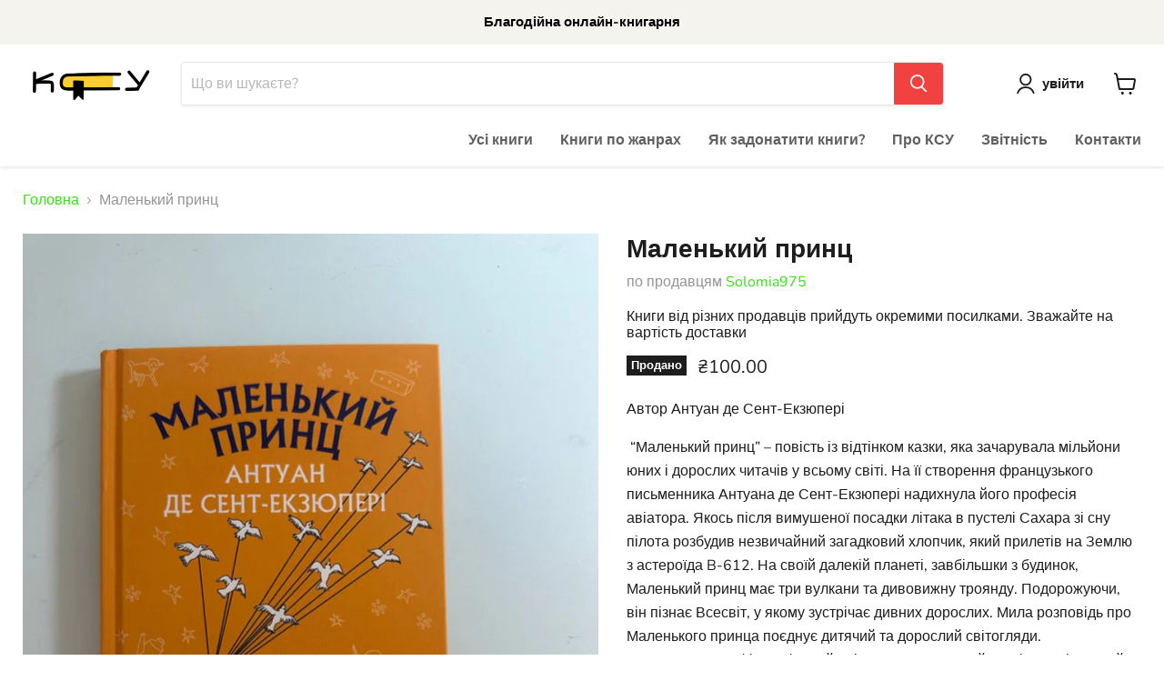

--- FILE ---
content_type: text/html; charset=utf-8
request_url: https://bookforces.com.ua/collections/all/products/%D0%BC%D0%B0%D0%BB%D0%B5%D0%BD%D1%8C%D0%BA%D0%B8%D0%B9%D0%BF%D1%80%D0%B8%D0%BD%D1%86479?view=recently-viewed
body_size: 1819
content:





















  












<li
  class="productgrid--item  imagestyle--natural      productitem--emphasis  product-recently-viewed-card    show-actions--mobile"
  data-product-item
  data-product-quickshop-url="/products/%D0%BC%D0%B0%D0%BB%D0%B5%D0%BD%D1%8C%D0%BA%D0%B8%D0%B9%D0%BF%D1%80%D0%B8%D0%BD%D1%86479"
  
    data-recently-viewed-card
  
>
  <div class="productitem" data-product-item-content>
    
    
    
    

    

    

    <div class="productitem__container">
      <div class="product-recently-viewed-card-time" data-product-handle="маленькийпринц479">
      <button
        class="product-recently-viewed-card-remove"
        aria-label="close"
        data-remove-recently-viewed
      >
        


                                                                      <svg class="icon-remove "    aria-hidden="true"    focusable="false"    role="presentation"    xmlns="http://www.w3.org/2000/svg" width="10" height="10" viewBox="0 0 10 10" xmlns="http://www.w3.org/2000/svg">      <path fill="currentColor" d="M6.08785659,5 L9.77469752,1.31315906 L8.68684094,0.225302476 L5,3.91214341 L1.31315906,0.225302476 L0.225302476,1.31315906 L3.91214341,5 L0.225302476,8.68684094 L1.31315906,9.77469752 L5,6.08785659 L8.68684094,9.77469752 L9.77469752,8.68684094 L6.08785659,5 Z"></path>    </svg>                                          

      </button>
    </div>

      <div class="productitem__image-container">
        <a
          class="productitem--image-link"
          href="/products/%D0%BC%D0%B0%D0%BB%D0%B5%D0%BD%D1%8C%D0%BA%D0%B8%D0%B9%D0%BF%D1%80%D0%B8%D0%BD%D1%86479"
          tabindex="-1"
          data-product-page-link
        >
          <figure
            class="productitem--image"
            data-product-item-image
            
              style="--product-grid-item-image-aspect-ratio: 0.75;"
            
          >
            
              
              

  
    <noscript data-rimg-noscript>
      <img
        
          src="//bookforces.com.ua/cdn/shop/products/AgACAgIAAxkBAAEDhSxlS358sOj6YaM3Nl1sJ9aIicmbxAACcM4xG6HZWEpr_D-v1qF0LAEAAwIAA3kAAzME_512x683.jpg?v=1699468759"
        

        alt=""
        data-rimg="noscript"
        srcset="//bookforces.com.ua/cdn/shop/products/AgACAgIAAxkBAAEDhSxlS358sOj6YaM3Nl1sJ9aIicmbxAACcM4xG6HZWEpr_D-v1qF0LAEAAwIAA3kAAzME_512x683.jpg?v=1699468759 1x, //bookforces.com.ua/cdn/shop/products/AgACAgIAAxkBAAEDhSxlS358sOj6YaM3Nl1sJ9aIicmbxAACcM4xG6HZWEpr_D-v1qF0LAEAAwIAA3kAAzME_957x1277.jpg?v=1699468759 1.87x"
        class="productitem--image-primary"
        
        
      >
    </noscript>
  

  <img
    
      src="//bookforces.com.ua/cdn/shop/products/AgACAgIAAxkBAAEDhSxlS358sOj6YaM3Nl1sJ9aIicmbxAACcM4xG6HZWEpr_D-v1qF0LAEAAwIAA3kAAzME_512x683.jpg?v=1699468759"
    
    alt=""

    
      data-rimg="lazy"
      data-rimg-scale="1"
      data-rimg-template="//bookforces.com.ua/cdn/shop/products/AgACAgIAAxkBAAEDhSxlS358sOj6YaM3Nl1sJ9aIicmbxAACcM4xG6HZWEpr_D-v1qF0LAEAAwIAA3kAAzME_{size}.jpg?v=1699468759"
      data-rimg-max="960x1280"
      data-rimg-crop="false"
      
      srcset="data:image/svg+xml;utf8,<svg%20xmlns='http://www.w3.org/2000/svg'%20width='512'%20height='683'></svg>"
    

    class="productitem--image-primary"
    
    
  >



  <div data-rimg-canvas></div>


            

            

























<span class="productitem__badge productitem__badge--soldout">
    Продано
  </span>
          </figure>
        </a>
      </div><div class="productitem--info">
        

        
          





























<div class="price productitem__price ">
  
    <div
      class="price__compare-at visible"
      data-price-compare-container
    >

      
        <span class="money price__original" data-price-original></span>
      
    </div>


    
      
      <div class="price__compare-at--hidden" data-compare-price-range-hidden>
        
          <span class="visually-hidden">Ціна раніше</span>
          <span class="money price__compare-at--min" data-price-compare-min>
            ₴100.00
          </span>
          -
          <span class="visually-hidden">Ціна раніше</span>
          <span class="money price__compare-at--max" data-price-compare-max>
            ₴100.00
          </span>
        
      </div>
      <div class="price__compare-at--hidden" data-compare-price-hidden>
        <span class="visually-hidden">Ціна раніше</span>
        <span class="money price__compare-at--single" data-price-compare>
          
        </span>
      </div>
    
  

  <div class="price__current price__current--emphasize " data-price-container>

    

    
      
      
      <span class="money" data-price>
        ₴100.00
      </span>
    
    
  </div>

  
    
    <div class="price__current--hidden" data-current-price-range-hidden>
      
        <span class="money price__current--min" data-price-min>₴100.00</span>
        -
        <span class="money price__current--max" data-price-max>₴100.00</span>
      
    </div>
    <div class="price__current--hidden" data-current-price-hidden>
      <span class="visually-hidden">Ціна зараз</span>
      <span class="money" data-price>
        ₴100.00
      </span>
    </div>
  

  
    
    
    
    

    <div
      class="
        productitem__unit-price
        hidden
      "
      data-unit-price
    >
      
    </div>
  

  
</div>


        

        <h2 class="productitem--title">
          <a href="/products/%D0%BC%D0%B0%D0%BB%D0%B5%D0%BD%D1%8C%D0%BA%D0%B8%D0%B9%D0%BF%D1%80%D0%B8%D0%BD%D1%86479" data-product-page-link>
            Маленький принц
          </a>
        </h2>

        
          
        

        

        
          

          
        

        
          <div class="productitem--description">
            <p>Автор Антуан де Сент-Екзюпері


 “Маленький принц” – повість із відтінком казки, яка зачарувала мільйони юних і дорослих читачів у всьому світі. На...</p>

            
              <a
                href="/products/%D0%BC%D0%B0%D0%BB%D0%B5%D0%BD%D1%8C%D0%BA%D0%B8%D0%B9%D0%BF%D1%80%D0%B8%D0%BD%D1%86479"
                class="productitem--link"
                data-product-page-link
              >
                Детальніше
              </a>
            
          </div>
        
      </div>

      
    </div>
  </div>

  
    <script type="application/json" data-quick-buy-settings>
      {
        "cart_redirection": true,
        "money_format": "₴{{amount}}"
      }
    </script>
  
</li>


--- FILE ---
content_type: text/javascript; charset=utf-8
request_url: https://bookforces.com.ua/products/%D0%BC%D0%B0%D0%BB%D0%B5%D0%BD%D1%8C%D0%BA%D0%B8%D0%B9%D0%BF%D1%80%D0%B8%D0%BD%D1%86479.js
body_size: 1628
content:
{"id":6915940548710,"title":"Маленький принц","handle":"маленькийпринц479","description":"\u003cp\u003eАвтор Антуан де Сент-Екзюпері\u003c\/p\u003e\n\n\n\u003cp\u003e “Маленький принц” – повість із відтінком казки, яка зачарувала мільйони юних і дорослих читачів у всьому світі. На її створення французького письменника Антуана де Сент-Екзюпері надихнула його професія авіатора. Якось після вимушеної посадки літака в пустелі Сахара зі сну пілота розбудив незвичайний загадковий хлопчик, який прилетів на Землю з астероїда B-612. На своїй далекій планеті, завбільшки з будинок, Маленький принц має три вулкани та дивовижну троянду. Подорожуючи, він пізнає Всесвіт, у якому зустрічає дивних дорослих. Мила розповідь про Маленького принца поєднує дитячий та дорослий світогляди. Вона розкриває філософський зміст сенсу життя та його вічних цінностей: любові, дружби, вірності, обов’язку.\u003cbr\u003e\n Культовий твір Сент-Екзюпері набуває нового дихання завдяки неповторній візуальній мові Жоанна Сфара. Його адаптація, водночас, сповнена поетичноюсилою та емоціями оригіналу. Маленький принц, в образі хлопчика з широко відкритими очима, спонукає зануритися у світ безсмертної казки і давніх шанувальників, і тих, хто переживає її вперше.Жоанн Сфар – один із найпопулярніших сучасних авторів мальопису в Європі. Французький митець – володар престижних премій імені Айснера і Рене Ґосінні.  Його мальопис “Маленький принц” визнаний кращою книгою 2008 року на Міжнародному фестивалі мальопису (фр. Bande Dessinée) в Ангулемі.\u003c\/p\u003e","published_at":"2023-11-08T13:39:17-05:00","created_at":"2023-11-08T13:39:19-05:00","vendor":"Solomia975","type":"","tags":["searchfilter_Художня література"],"price":10000,"price_min":10000,"price_max":10000,"available":false,"price_varies":false,"compare_at_price":null,"compare_at_price_min":0,"compare_at_price_max":0,"compare_at_price_varies":false,"variants":[{"id":40360117403750,"title":"Default Title","option1":"Default Title","option2":null,"option3":null,"sku":null,"requires_shipping":true,"taxable":true,"featured_image":null,"available":false,"name":"Маленький принц","public_title":null,"options":["Default Title"],"price":10000,"weight":200,"compare_at_price":null,"inventory_management":"shopify","barcode":null,"requires_selling_plan":false,"selling_plan_allocations":[]}],"images":["\/\/cdn.shopify.com\/s\/files\/1\/0548\/8328\/7142\/products\/AgACAgIAAxkBAAEDhSxlS358sOj6YaM3Nl1sJ9aIicmbxAACcM4xG6HZWEpr_D-v1qF0LAEAAwIAA3kAAzME.jpg?v=1699468759"],"featured_image":"\/\/cdn.shopify.com\/s\/files\/1\/0548\/8328\/7142\/products\/AgACAgIAAxkBAAEDhSxlS358sOj6YaM3Nl1sJ9aIicmbxAACcM4xG6HZWEpr_D-v1qF0LAEAAwIAA3kAAzME.jpg?v=1699468759","options":[{"name":"Title","position":1,"values":["Default Title"]}],"url":"\/products\/%D0%BC%D0%B0%D0%BB%D0%B5%D0%BD%D1%8C%D0%BA%D0%B8%D0%B9%D0%BF%D1%80%D0%B8%D0%BD%D1%86479","media":[{"alt":null,"id":22056143257702,"position":1,"preview_image":{"aspect_ratio":0.75,"height":1280,"width":960,"src":"https:\/\/cdn.shopify.com\/s\/files\/1\/0548\/8328\/7142\/products\/AgACAgIAAxkBAAEDhSxlS358sOj6YaM3Nl1sJ9aIicmbxAACcM4xG6HZWEpr_D-v1qF0LAEAAwIAA3kAAzME.jpg?v=1699468759"},"aspect_ratio":0.75,"height":1280,"media_type":"image","src":"https:\/\/cdn.shopify.com\/s\/files\/1\/0548\/8328\/7142\/products\/AgACAgIAAxkBAAEDhSxlS358sOj6YaM3Nl1sJ9aIicmbxAACcM4xG6HZWEpr_D-v1qF0LAEAAwIAA3kAAzME.jpg?v=1699468759","width":960}],"requires_selling_plan":false,"selling_plan_groups":[]}